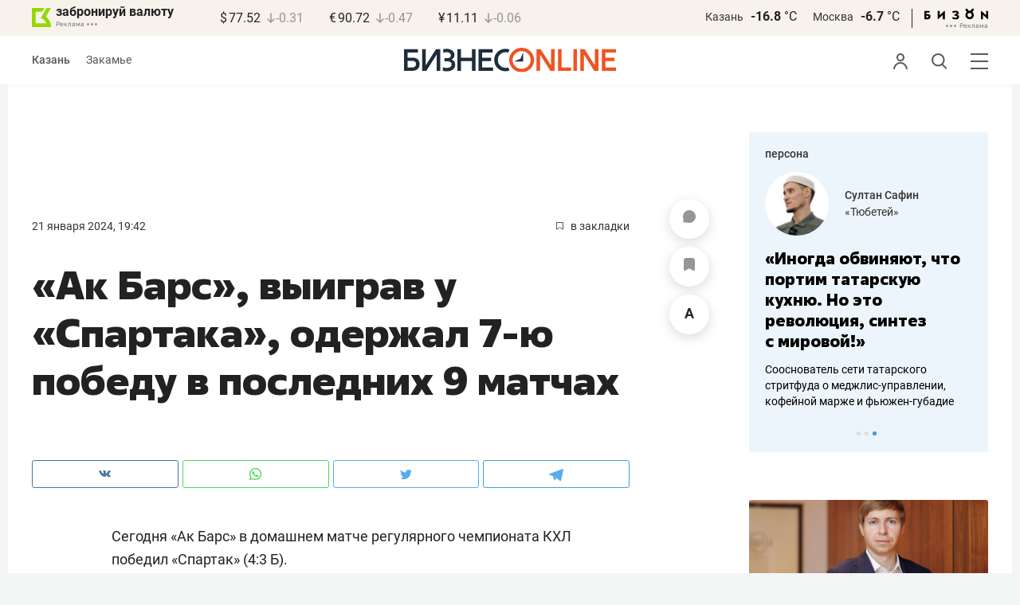

--- FILE ---
content_type: text/html; charset=utf-8
request_url: https://api-video.khl.ru/iframe/feed/start/free_b011ec8ada0b9ecda658cd62f0c947d8/q1382127/16b8922f74c89982343e262046587d57/4861530256?sr=45&type_id=18&width=100%25&height=100%25&iframe_width=750&iframe_height=422&lang=ru&skin_name=khl
body_size: 641
content:
<meta charset="UTF-8">
<style>
html, body {overflow: hidden}
body {margin: 0;height: 100%;}
</style>
<script src="https://bl.webcaster.pro/assets.js?type=embed&cid=khl" type="text/javascript"></script><span class="webcaster-player" data-autostart="false" data-autostart_with_sound="false" data-cid="khl" data-client_id="2" data-config="config=https://bl.webcaster.pro/feed/start/free_b011ec8ada0b9ecda658cd62f0c947d8/q1382127/16b8922f74c89982343e262046587d57/4861530256?sr%3D45%26type_id%3D18%26width%3D100%2525%26height%3D100%2525%26iframe_width%3D750%26iframe_height%3D422%26lang%3Dru%26skin_name%3Dkhl%26ref%3Dhttps%253A%252F%252Fwww.business-gazeta.ru%252Fnews%252F620606%253Freal_city%253DKazan" data-fp_total_time="1" data-height="100%" data-iframe_height="422" data-iframe_width="750" data-locale="ru" data-remember_quality="1" data-seeking="true" data-skin_name="khl" data-width="100%" href="https://www.webcaster.pro/webcaster_player" id="webcaster_player_3022">Идет загрузка видео...</span>

--- FILE ---
content_type: text/xml
request_url: https://bl.webcaster.pro/quote/start/free_b011ec8ada0b9ecda658cd62f0c947d8/q1382127/16b8922f74c89982343e262046587d57/4861530256?sr=45&type_id=18&width=100%25&height=100%25&iframe_width=750&iframe_height=422&lang=ru&skin_name=khl&ref=https%3A%2F%2Fwww.business-gazeta.ru%2Fnews%2F620606%3Freal_city%3DKazan&uid=APUTTQZI-03CL-4KNQ-GDWS-2FI86DUG63FZ&locale=ru
body_size: 2180
content:
<?xml version="1.0" encoding="UTF-8"?>
<redirect>
<ticket>free_b011ec8ada0b9ecda658cd62f0c947d8</ticket>
<unixtime>1769062107</unixtime>
<event id="1382127" start="1705855391.251" finish="1705855745.188" current="1769062107" live="1" type="quote" translation="0">q1382127</event>
<event_name><![CDATA[Ак Барс - Спартак. Лучшие моменты матча]]></event_name>
<image><![CDATA[https://thumbs.webcaster.pro/rec-2-3.webcaster.pro/fc/sdc/thumbnails/quotes/1382127/8767100987.jpg]]></image>
<stat><time>60</time><url><![CDATA[https://bl.webcaster.pro/?user_id=APUTTQZI-03CL-4KNQ-GDWS-2FI86DUG63FZ]]></url></stat>
<help_url><![CDATA[https://video.khl.ru/page/help]]></help_url>
<event_recommendations><![CDATA[https://api-video.khl.ru/events/1930683/recommendations.xml]]></event_recommendations>
<channel_id>125</channel_id><iphone>
<track bitrate="auto" track="auto" title="Основная"><![CDATA[https://bl.webcaster.pro/quote/start/free_b011ec8ada0b9ecda658cd62f0c947d8/q1382127/16b8922f74c89982343e262046587d57/4861530256.m3u8?sr=45&uid=APUTTQZI-03CL-4KNQ-GDWS-2FI86DUG63FZ&ref=https%3A%2F%2Fwww.business-gazeta.ru%2Fnews%2F620606%3Freal_city%3DKazan&]]></track>
<track_a_noise bitrate="auto" track="auto" title="Интершум"><![CDATA[https://bl.webcaster.pro/quote/start/free_b011ec8ada0b9ecda658cd62f0c947d8/q1382127/16b8922f74c89982343e262046587d57/4861530256.m3u8?sr=45&uid=APUTTQZI-03CL-4KNQ-GDWS-2FI86DUG63FZ&ref=https%3A%2F%2Fwww.business-gazeta.ru%2Fnews%2F620606%3Freal_city%3DKazan&audio=a_noise]]></track_a_noise>
</iphone>
<ad>
<ga_id></ga_id><ad_play_limit></ad_play_limit><try_playback_ad>true</try_playback_ad><enable_fullscreen>0</enable_fullscreen><adblock_link><![CDATA[]]></adblock_link><adblock_class><![CDATA[AdSense]]></adblock_class><adblock_stat_url><![CDATA[https://webcaster.pro/lockerstat/khl]]></adblock_stat_url><pre_roll></pre_roll>
<mobile_pre_roll_url></mobile_pre_roll_url>
<mobile_mid_roll_duration_threshold><![CDATA[960]]></mobile_mid_roll_duration_threshold>
</ad>
<quote_types>
<quote_type>
<id>455</id>
<type_moment>Хоккей</type_moment>
<name>Саммари (Партнер)</name>
<image_url><![CDATA[//webcaster.pro/images/moments/star.png]]></image_url>
<icon><![CDATA[//webcaster.pro/images/moments/summary.svg]]></icon>
<image_url_disabled><![CDATA[]]></image_url_disabled>
<icon_disabled><![CDATA[]]></icon_disabled>
<color>#FFFFFF</color>
<show>0</show>
<priority>90</priority>
<visible>0</visible>
<for_partner>1</for_partner>
</quote_type>
<quote_type>
<id>447</id>
<type_moment>Хоккей</type_moment>
<name>Интересные моменты (Партнер)</name>
<image_url><![CDATA[//webcaster.pro/images/moments/hand.png]]></image_url>
<icon><![CDATA[//webcaster.pro/images/moments/interesting.svg]]></icon>
<image_url_disabled><![CDATA[]]></image_url_disabled>
<icon_disabled><![CDATA[]]></icon_disabled>
<color>#FFFFFF</color>
<show>0</show>
<priority>89</priority>
<visible>0</visible>
<for_partner>1</for_partner>
</quote_type>
<quote_type>
<id>467</id>
<type_moment>Хоккей</type_moment>
<name>Серия буллитов (Партнер)</name>
<image_url><![CDATA[//webcaster.pro/images/moments/ahtung.png]]></image_url>
<icon><![CDATA[//webcaster.pro/images/moments/shootout_series.svg]]></icon>
<image_url_disabled><![CDATA[]]></image_url_disabled>
<icon_disabled><![CDATA[]]></icon_disabled>
<color>#FFFFFF</color>
<show>0</show>
<priority>88</priority>
<visible>0</visible>
<for_partner>1</for_partner>
</quote_type>
<quote_type>
<id>451</id>
<type_moment>Хоккей</type_moment>
<name>Голы (Партнер)</name>
<image_url><![CDATA[//webcaster.pro/images/moments/goal.png]]></image_url>
<icon><![CDATA[//webcaster.pro/images/moments/goals.svg]]></icon>
<image_url_disabled><![CDATA[]]></image_url_disabled>
<icon_disabled><![CDATA[]]></icon_disabled>
<color>#FFFFFF</color>
<show>0</show>
<priority>87</priority>
<visible>0</visible>
<for_partner>1</for_partner>
</quote_type>
<quote_type>
<id>479</id>
<type_moment>Хоккей</type_moment>
<name>Буллит (Партнер)</name>
<image_url><![CDATA[//webcaster.pro/images/moments/ahtung.png]]></image_url>
<icon><![CDATA[//webcaster.pro/images/moments/shootout.svg]]></icon>
<image_url_disabled><![CDATA[]]></image_url_disabled>
<icon_disabled><![CDATA[]]></icon_disabled>
<color>#FFFFFF</color>
<show>0</show>
<priority>86</priority>
<visible>0</visible>
<for_partner>1</for_partner>
</quote_type>
<quote_type>
<id>491</id>
<type_moment>Хоккей</type_moment>
<name>Удаления (Партнер)</name>
<image_url><![CDATA[//webcaster.pro/images/moments/udalenie.png]]></image_url>
<icon><![CDATA[//webcaster.pro/images/moments/penalties.svg]]></icon>
<image_url_disabled><![CDATA[]]></image_url_disabled>
<icon_disabled><![CDATA[]]></icon_disabled>
<color>#FFFFFF</color>
<show>0</show>
<priority>85</priority>
<visible>0</visible>
<for_partner>1</for_partner>
</quote_type>
<quote_type>
<id>499</id>
<type_moment>Хоккей</type_moment>
<name>Драки (Партнер)</name>
<image_url><![CDATA[//webcaster.pro/images/moments/draka.png]]></image_url>
<icon><![CDATA[//webcaster.pro/images/moments/fight.svg]]></icon>
<image_url_disabled><![CDATA[]]></image_url_disabled>
<icon_disabled><![CDATA[]]></icon_disabled>
<color>#FFFFFF</color>
<show>0</show>
<priority>84</priority>
<visible>0</visible>
<for_partner>1</for_partner>
</quote_type>
<quote_type>
<id>507</id>
<type_moment>Хоккей</type_moment>
<name>Силовые приёмы (Партнер)</name>
<image_url><![CDATA[//webcaster.pro/images/moments/priem.png]]></image_url>
<icon><![CDATA[//webcaster.pro/images/moments/body_checking.svg]]></icon>
<image_url_disabled><![CDATA[]]></image_url_disabled>
<icon_disabled><![CDATA[]]></icon_disabled>
<color>#FFFFFF</color>
<show>0</show>
<priority>83</priority>
<visible>0</visible>
<for_partner>1</for_partner>
</quote_type>
<quote_type>
<id>515</id>
<type_moment>Хоккей</type_moment>
<name>Опасные моменты (Партнер)</name>
<image_url><![CDATA[//webcaster.pro/images/moments/ahtung.png]]></image_url>
<icon><![CDATA[//webcaster.pro/images/moments/scoring_chance.svg]]></icon>
<image_url_disabled><![CDATA[]]></image_url_disabled>
<icon_disabled><![CDATA[]]></icon_disabled>
<color>#FFFFFF</color>
<show>0</show>
<priority>82</priority>
<visible>0</visible>
<for_partner>1</for_partner>
</quote_type>
<quote_type>
<id>523</id>
<type_moment>Хоккей</type_moment>
<name>Сэйвы (Партнер)</name>
<image_url><![CDATA[//webcaster.pro/images/moments/seiv.png]]></image_url>
<icon><![CDATA[//webcaster.pro/images/moments/save.svg]]></icon>
<image_url_disabled><![CDATA[]]></image_url_disabled>
<icon_disabled><![CDATA[]]></icon_disabled>
<color>#FFFFFF</color>
<show>0</show>
<priority>81</priority>
<visible>0</visible>
<for_partner>1</for_partner>
</quote_type>
<quote_type>
<id>531</id>
<type_moment>Хоккей</type_moment>
<name>Рабочие моменты (Партнер)</name>
<image_url><![CDATA[//webcaster.pro/images/moments/star.png]]></image_url>
<icon><![CDATA[//webcaster.pro/images/moments/summary.svg]]></icon>
<image_url_disabled><![CDATA[]]></image_url_disabled>
<icon_disabled><![CDATA[]]></icon_disabled>
<color>#FFFFFF</color>
<show>0</show>
<priority>80</priority>
<visible>0</visible>
<for_partner>1</for_partner>
</quote_type>
<quote_type>
<id>49</id>
<type_moment>Хоккей</type_moment>
<name>Саммари</name>
<image_url><![CDATA[//webcaster.pro/images/moments/star.png]]></image_url>
<icon><![CDATA[//webcaster.pro/images/moments/summary.svg]]></icon>
<image_url_disabled><![CDATA[]]></image_url_disabled>
<icon_disabled><![CDATA[]]></icon_disabled>
<color>#FFFFFF</color>
<show>1</show>
<priority>11</priority>
<visible>1</visible>
<for_partner>0</for_partner>
</quote_type>
<quote_type>
<id>45</id>
<type_moment>Хоккей</type_moment>
<name>Интересные моменты</name>
<image_url><![CDATA[//webcaster.pro/images/moments/hand.png]]></image_url>
<icon><![CDATA[//webcaster.pro/images/moments/interesting.svg]]></icon>
<image_url_disabled><![CDATA[]]></image_url_disabled>
<icon_disabled><![CDATA[]]></icon_disabled>
<color>#FFFFFF</color>
<show>1</show>
<priority>10</priority>
<visible>1</visible>
<for_partner>0</for_partner>
</quote_type>
<quote_type>
<id>38</id>
<type_moment>Хоккей</type_moment>
<name>Серия буллитов</name>
<image_url><![CDATA[//webcaster.pro/images/moments/ahtung.png]]></image_url>
<icon><![CDATA[//webcaster.pro/images/moments/shootout_series.svg]]></icon>
<image_url_disabled><![CDATA[]]></image_url_disabled>
<icon_disabled><![CDATA[]]></icon_disabled>
<color>#FFFFFF</color>
<show>1</show>
<priority>9</priority>
<visible>1</visible>
<for_partner>0</for_partner>
</quote_type>
<quote_type>
<id>28</id>
<type_moment>Хоккей</type_moment>
<name>Голы</name>
<image_url><![CDATA[//webcaster.pro/images/moments/goal.png]]></image_url>
<icon><![CDATA[//webcaster.pro/images/moments/goals.svg]]></icon>
<image_url_disabled><![CDATA[]]></image_url_disabled>
<icon_disabled><![CDATA[]]></icon_disabled>
<color>#FFFFFF</color>
<show>1</show>
<priority>8</priority>
<visible>1</visible>
<for_partner>0</for_partner>
</quote_type>
<quote_type>
<id>36</id>
<type_moment>Хоккей</type_moment>
<name>Буллит</name>
<image_url><![CDATA[//webcaster.pro/images/moments/ahtung.png]]></image_url>
<icon><![CDATA[//webcaster.pro/images/moments/shootout.svg]]></icon>
<image_url_disabled><![CDATA[]]></image_url_disabled>
<icon_disabled><![CDATA[]]></icon_disabled>
<color>#FFFFFF</color>
<show>1</show>
<priority>7</priority>
<visible>1</visible>
<for_partner>0</for_partner>
</quote_type>
<quote_type>
<id>18</id>
<type_moment>Хоккей</type_moment>
<name>Удаления</name>
<image_url><![CDATA[//webcaster.pro/images/moments/udalenie.png]]></image_url>
<icon><![CDATA[//webcaster.pro/images/moments/penalties.svg]]></icon>
<image_url_disabled><![CDATA[]]></image_url_disabled>
<icon_disabled><![CDATA[]]></icon_disabled>
<color>#FFFFFF</color>
<show>1</show>
<priority>6</priority>
<visible>1</visible>
<for_partner>0</for_partner>
</quote_type>
<quote_type>
<id>34</id>
<type_moment>Хоккей</type_moment>
<name>Драки</name>
<image_url><![CDATA[//webcaster.pro/images/moments/draka.png]]></image_url>
<icon><![CDATA[//webcaster.pro/images/moments/fight.svg]]></icon>
<image_url_disabled><![CDATA[]]></image_url_disabled>
<icon_disabled><![CDATA[]]></icon_disabled>
<color>#FFFFFF</color>
<show>1</show>
<priority>5</priority>
<visible>1</visible>
<for_partner>0</for_partner>
</quote_type>
<quote_type>
<id>10</id>
<type_moment>Хоккей</type_moment>
<name>Силовые приёмы</name>
<image_url><![CDATA[//webcaster.pro/images/moments/priem.png]]></image_url>
<icon><![CDATA[//webcaster.pro/images/moments/body_checking.svg]]></icon>
<image_url_disabled><![CDATA[]]></image_url_disabled>
<icon_disabled><![CDATA[]]></icon_disabled>
<color>#FFFFFF</color>
<show>1</show>
<priority>4</priority>
<visible>1</visible>
<for_partner>0</for_partner>
</quote_type>
<quote_type>
<id>30</id>
<type_moment>Хоккей</type_moment>
<name>Опасные моменты</name>
<image_url><![CDATA[//webcaster.pro/images/moments/ahtung.png]]></image_url>
<icon><![CDATA[//webcaster.pro/images/moments/scoring_chance.svg]]></icon>
<image_url_disabled><![CDATA[]]></image_url_disabled>
<icon_disabled><![CDATA[]]></icon_disabled>
<color>#FFFFFF</color>
<show>1</show>
<priority>3</priority>
<visible>1</visible>
<for_partner>0</for_partner>
</quote_type>
<quote_type>
<id>32</id>
<type_moment>Хоккей</type_moment>
<name>Сэйвы</name>
<image_url><![CDATA[//webcaster.pro/images/moments/seiv.png]]></image_url>
<icon><![CDATA[//webcaster.pro/images/moments/save.svg]]></icon>
<image_url_disabled><![CDATA[]]></image_url_disabled>
<icon_disabled><![CDATA[]]></icon_disabled>
<color>#FFFFFF</color>
<show>1</show>
<priority>2</priority>
<visible>1</visible>
<for_partner>0</for_partner>
</quote_type>
<quote_type>
<id>237</id>
<type_moment>Рабочий момент</type_moment>
<name>Рабочие моменты</name>
<image_url><![CDATA[//webcaster.pro/images/moments/star.png]]></image_url>
<icon><![CDATA[//webcaster.pro/images/moments/summary.svg]]></icon>
<image_url_disabled><![CDATA[]]></image_url_disabled>
<icon_disabled><![CDATA[]]></icon_disabled>
<color>#FFFFFF</color>
<show>0</show>
<priority>1</priority>
<visible>0</visible>
<for_partner>0</for_partner>
</quote_type>
<quote_type>
<id>539</id>
<type_moment>Хоккей</type_moment>
<name>Расширенная разметка</name>
<image_url><![CDATA[//webcaster.pro/images/moments/hand.png]]></image_url>
<icon><![CDATA[//webcaster.pro/images/moments/interesting.svg]]></icon>
<image_url_disabled><![CDATA[]]></image_url_disabled>
<icon_disabled><![CDATA[]]></icon_disabled>
<color>#FFFFFF</color>
<show>0</show>
<priority>0</priority>
<visible>0</visible>
<for_partner>0</for_partner>
</quote_type>
</quote_types>
</redirect>


--- FILE ---
content_type: text/xml
request_url: https://bl.webcaster.pro/feed/start/free_b011ec8ada0b9ecda658cd62f0c947d8/q1382127/16b8922f74c89982343e262046587d57/4861530256?sr=45&type_id=18&width=100%25&height=100%25&iframe_width=750&iframe_height=422&lang=ru&skin_name=khl&ref=https%3A%2F%2Fwww.business-gazeta.ru%2Fnews%2F620606%3Freal_city%3DKazan&uid=APUTTQZI-03CL-4KNQ-GDWS-2FI86DUG63FZ&locale=ru
body_size: 2025
content:
<?xml version="1.0" encoding="UTF-8"?>
<feed>
<type>quote</type>
<event>
<id>1930683</id>
<yandex_rights>true</yandex_rights>
<image><![CDATA[https://thumbs.webcaster.pro/rec-2-3.webcaster.pro/fc/sdc/thumbnails/quotes/1382127/8767100987.jpg]]></image>
<name><![CDATA[Ак Барс - Спартак]]></name>
<description><![CDATA[undefined]]></description>
<time>1705845000</time>
<free>0</free>
<hd>1</hd>
<live>0</live>
<channel_id>125</channel_id>
<url><![CDATA[https://video.khl.ru/quotes/1382127]]></url>
<encrypted></encrypted>
<match_id>886052</match_id>
<number>886052</number>
<outer_stage_id>1217</outer_stage_id>
<stage_name>Регулярный чемпионат 2023/2024</stage_name>
<yandex_id>m668807</yandex_id>
<event_or_quote_type_name>Саммари</event_or_quote_type_name>
</event>
<quote>
<id>1382127</id></quote>
<video><![CDATA[https://bl.webcaster.pro/quote/start/free_b011ec8ada0b9ecda658cd62f0c947d8/q1382127/16b8922f74c89982343e262046587d57/4861530256?sr=45&type_id=18&width=100%25&height=100%25&iframe_width=750&iframe_height=422&lang=ru&skin_name=khl&ref=https%3A%2F%2Fwww.business-gazeta.ru%2Fnews%2F620606%3Freal_city%3DKazan&uid=APUTTQZI-03CL-4KNQ-GDWS-2FI86DUG63FZ&locale=ru]]></video>
<team1>
<id>40</id>
<name>Ак Барс</name>
<location>Казань</location>
<image><![CDATA[https://bl.webcaster.pro/teams/40/image/original.jpg]]></image>
<image_announce><![CDATA[https://bl.webcaster.pro/teams/40/image/big.jpg]]></image_announce>
</team1>
<team2>
<id>18</id>
<name>Спартак</name>
<location>Москва</location>
<image><![CDATA[https://bl.webcaster.pro/teams/18/image/original.jpg]]></image>
<image_announce><![CDATA[https://bl.webcaster.pro/teams/18/image/big.jpg]]></image_announce>
</team2>
<attributes></attributes><ad>
<ga_id></ga_id><ad_play_limit></ad_play_limit><try_playback_ad>true</try_playback_ad><enable_fullscreen>0</enable_fullscreen><adblock_link><![CDATA[]]></adblock_link><adblock_class><![CDATA[AdSense]]></adblock_class><adblock_stat_url><![CDATA[https://webcaster.pro/lockerstat/khl]]></adblock_stat_url><pre_roll></pre_roll>
<mobile_pre_roll_url></mobile_pre_roll_url>
<mobile_mid_roll_duration_threshold><![CDATA[960]]></mobile_mid_roll_duration_threshold>
</ad>
<mqtt><host>ws.megacdn.ru</host><port>8883</port><tls>1</tls><ws_url><![CDATA[wss://ws.megacdn.ru:8084/mqtt]]></ws_url><user>broker_user</user><key>M21xWDdqazA=</key></mqtt><event_buy_url><![CDATA[https://api-video.khl.ru/payments/buy.xml]]></event_buy_url><sms_data_url><![CDATA[https://api-video.khl.ru/payments/sms_data.xml]]></sms_data_url><api_host><![CDATA[https://api-video.khl.ru]]></api_host><time>1769062106648</time><hide_control_panel>1</hide_control_panel>
<player_settings>
<share_info>
<share_resolutions><![CDATA[560x315,640x360,853x480,1280x720]]></share_resolutions>
<share_url><![CDATA[https://api-video.khl.ru/share/$type/$social/$id]]></share_url>
<share_player_url><![CDATA[https://api-video.khl.ru/share_player]]></share_player_url>
</share_info>
<feedback_settings>
<custom_feedback_url><![CDATA[]]></custom_feedback_url>
<feedback_enable>1</feedback_enable>
<feedback_info><![CDATA[]]></feedback_info>
</feedback_settings>
<player_restrictions applicable="false">
<has_paid_restrictions>0</has_paid_restrictions>
</player_restrictions>
<show_quote_list>1</show_quote_list>
<show_label_webcaster_in_player>0</show_label_webcaster_in_player>
<no_update>1</no_update>
<enable_fullscreen>0</enable_fullscreen>
<use_flockplay>0</use_flockplay>
<use_wsmessages>1</use_wsmessages>
<playback_rate_enabled>1</playback_rate_enabled>
<likes_enabled>NaN</likes_enabled>
<redirectSeek>1</redirectSeek>
</player_settings>
<help_url><![CDATA[https://video.khl.ru/page/help]]></help_url><client_prefer_hd>1</client_prefer_hd><client_id>2</client_id>
<client_name>khl</client_name><is_external_video_url>false</is_external_video_url><country>US</country>
</feed>